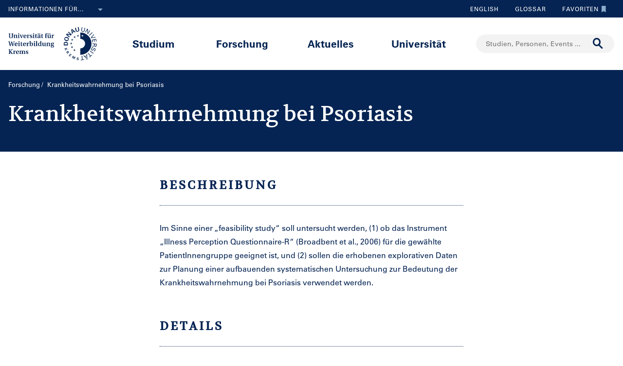

--- FILE ---
content_type: text/html;charset=UTF-8
request_url: https://www.donau-uni.ac.at/de/forschung/projekt/U7_PROJEKT_4294968383
body_size: 13668
content:







<!DOCTYPE html>

<html lang="de">
    <head>
    <!-- Google Tag Manager -->
<script data-cmp-vendor="s905" type="text/plain" class="cmplazyload">(function(w,d,s,l,i){w[l]=w[l]||[];w[l].push({'gtm.start':
new Date().getTime(),event:'gtm.js'});var f=d.getElementsByTagName(s)[0],
j=d.createElement(s),dl=l!='dataLayer'?'&l='+l:'';j.async=true;j.src=
'https://www.googletagmanager.com/gtm.js?id='+i+dl;f.parentNode.insertBefore(j,f);
})(window,document,'script','dataLayer','GTM-5QSKZKZ');</script>
<!-- End Google Tag Manager -->





<meta charset="utf-8">
    <title>Krankheitswahrnehmung bei Psoriasis - Universität für Weiterbildung Krems</title>
    <meta name="searchTitle" content="Krankheitswahrnehmung bei Psoriasis">
            <meta name="keywords" content="Psoriasis,Krankheitswahrnehmung,Psychosomatik">
            <meta name="description" content="Im Sinne einer „feasibility study“ soll untersucht werden, 
(1) ob das Instrument „Illness Perception Questionnaire-R“ (Broadbent et al., 2006) für d">
            <link rel="canonical" href="/de/forschung/projekt/U7_PROJEKT_4294968383" />


        <meta property="og:title" content="Krankheitswahrnehmung bei Psoriasis">
        <meta property="og:type" content="article">
    <meta property="og:url" content="https://www.donau-uni.ac.at/de/forschung/projekt/U7_PROJEKT_4294968383">
        <meta property="og:image" content="https://www.donau-uni.ac.at/.imaging/mte/duk-theme/ogFacebook/dam/Administration/OG-Images/Universitaet-fuer-Weiterbildung-og-image.jpg/jcr:content/Universitaet-fuer-Weiterbildung-og-image.jpg">
        <meta property="og:image:type" content="image/jpeg">
        <meta property="og:image:width" content="1200">
        <meta property="og:image:height" content="630">
            <meta property="og:image:alt" content="Donau-Universität Krems. Die Universität für Weiterbildung.">
        <meta property="og:image" content="https://www.donau-uni.ac.at/.imaging/mte/duk-theme/ogWhatsApp/dam/Administration/OG-Images/Universitaet-fuer-Weiterbildung-Krems-og-image-small.jpg/jcr:content/Universitaet-fuer-Weiterbildung-Krems-og-image-small.jpg">
        <meta property="og:image:type" content="image/jpeg">
        <meta property="og:image:width" content="400">
        <meta property="og:image:height" content="400">
            <meta property="og:image:alt" content="Donau-Universität Krems. Die Universität für Weiterbildung.">
    <meta property="og:locale" content="de_DE">
        <meta property="og:locale:alternate" content="en_GB">
        <meta name="twitter:card" content="summary_large_image">
            <meta name="twitter:title" content="Krankheitswahrnehmung bei Psoriasis">
                <meta name="twitter:image" content="https://www.donau-uni.ac.at/.imaging/mte/duk-theme/ogTwitter/dam/Administration/OG-Images/Universitaet-fuer-Weiterbildung-og-image.jpg/jcr:content/Universitaet-fuer-Weiterbildung-og-image.jpg">
                    <meta name="twitter:image:alt" content="Donau-Universität Krems. Die Universität für Weiterbildung.">
<meta content="width=device-width, initial-scale=1.0, minimum-scale=1.0, maximum-scale=2.0" name="viewport">
<link rel="stylesheet" href="/.resources/duk-templates/resources/base.css?v=3ad5bd00-ed37-45e3-988f-bca764f64dc2" />
<link rel="icon" type="image/png" href="/.resources/duk-templates/resources/images/favicon.ico" />

<meta name="duk-indexer-type" content="crawler">
<meta name="duk-page-type" content="project_page">
<meta name="duk-page-tree" content="/de">
<meta name="duk-suggest-cfq" content="crawler_de">
<meta name="validFrom" content="1970-01-01T00:00:00Z">
<meta name="validTo" content="2100-01-01T00:00:00Z">
<style>html{visibility: hidden; opacity: 0;}</style>
<link rel="preload" href="/.resources/duk-templates/resources/fonts/volkhov/volkhov-v17-latin-regular.woff2" as="font" type="font/woff2" crossorigin="anonymous">
<link rel="preload" href="/.resources/duk-templates/resources/fonts/iconfont/iconfont.ttf?fket2c" as="font" type="font/ttf" crossorigin="anonymous">
<link rel="preload" href="/.resources/duk-templates/resources/fonts/univers/UniversLTW04-55Roman.woff2" as="font" type="font/woff2" crossorigin="anonymous">
<link rel="preload" href="/.resources/duk-templates/resources/fonts/univers/UniversLTW04-57Condensed.woff2" as="font" type="font/woff2" crossorigin="anonymous">
<link rel="preload" href="/.resources/duk-templates/resources/fonts/univers/UniversLTW04-65Bold.woff2" as="font" type="font/woff2" crossorigin="anonymous">
    </head>
    <body>
    <style>
        :root {
            --factboxColor: #052453;
        }
        .color-scheme {
            background-color: #BED0E5 !important;
        }
    </style>
    <!-- Google Tag Manager (noscript) -->
<noscript><iframe title="Google Tag Manager (noscript)" src="https://www.googletagmanager.com/ns.html?id=GTM-5QSKZKZ" height="0" width="0" style="display:none;visibility:hidden" aria-hidden="true"></iframe></noscript>
<!-- End Google Tag Manager (noscript) -->
    <script>window.cmp_setlang = "DE";</script>
    <script>if(!("gdprAppliesGlobally" in window)){window.gdprAppliesGlobally=true}if(!("cmp_id" in window)||window.cmp_id<1){window.cmp_id=0}if(!("cmp_cdid" in window)){window.cmp_cdid="1e47c798caa5"}if(!("cmp_params" in window)){window.cmp_params=""}if(!("cmp_host" in window)){window.cmp_host="b.delivery.consentmanager.net"}if(!("cmp_cdn" in window)){window.cmp_cdn="cdn.consentmanager.net"}if(!("cmp_proto" in window)){window.cmp_proto="https:"}if(!("cmp_codesrc" in window)){window.cmp_codesrc="1"}window.cmp_getsupportedLangs=function(){var b=["DE","EN","FR","IT","NO","DA","FI","ES","PT","RO","BG","ET","EL","GA","HR","LV","LT","MT","NL","PL","SV","SK","SL","CS","HU","RU","SR","ZH","TR","UK","AR","BS"];if("cmp_customlanguages" in window){for(var a=0;a<window.cmp_customlanguages.length;a++){b.push(window.cmp_customlanguages[a].l.toUpperCase())}}return b};window.cmp_getRTLLangs=function(){var a=["AR"];if("cmp_customlanguages" in window){for(var b=0;b<window.cmp_customlanguages.length;b++){if("r" in window.cmp_customlanguages[b]&&window.cmp_customlanguages[b].r){a.push(window.cmp_customlanguages[b].l)}}}return a};window.cmp_getlang=function(j){if(typeof(j)!="boolean"){j=true}if(j&&typeof(cmp_getlang.usedlang)=="string"&&cmp_getlang.usedlang!==""){return cmp_getlang.usedlang}var g=window.cmp_getsupportedLangs();var c=[];var f=location.hash;var e=location.search;var a="languages" in navigator?navigator.languages:[];if(f.indexOf("cmplang=")!=-1){c.push(f.substr(f.indexOf("cmplang=")+8,2).toUpperCase())}else{if(e.indexOf("cmplang=")!=-1){c.push(e.substr(e.indexOf("cmplang=")+8,2).toUpperCase())}else{if("cmp_setlang" in window&&window.cmp_setlang!=""){c.push(window.cmp_setlang.toUpperCase())}else{if(a.length>0){for(var d=0;d<a.length;d++){c.push(a[d])}}}}}if("language" in navigator){c.push(navigator.language)}if("userLanguage" in navigator){c.push(navigator.userLanguage)}var h="";for(var d=0;d<c.length;d++){var b=c[d].toUpperCase();if(g.indexOf(b)!=-1){h=b;break}if(b.indexOf("-")!=-1){b=b.substr(0,2)}if(g.indexOf(b)!=-1){h=b;break}}if(h==""&&typeof(cmp_getlang.defaultlang)=="string"&&cmp_getlang.defaultlang!==""){return cmp_getlang.defaultlang}else{if(h==""){h="EN"}}h=h.toUpperCase();return h};(function(){var u=document;var v=u.getElementsByTagName;var h=window;var o="";var b="_en";if("cmp_getlang" in h){o=h.cmp_getlang().toLowerCase();if("cmp_customlanguages" in h){for(var q=0;q<h.cmp_customlanguages.length;q++){if(h.cmp_customlanguages[q].l.toUpperCase()==o.toUpperCase()){o="en";break}}}b="_"+o}function x(i,e){var w="";i+="=";var s=i.length;var d=location;if(d.hash.indexOf(i)!=-1){w=d.hash.substr(d.hash.indexOf(i)+s,9999)}else{if(d.search.indexOf(i)!=-1){w=d.search.substr(d.search.indexOf(i)+s,9999)}else{return e}}if(w.indexOf("&")!=-1){w=w.substr(0,w.indexOf("&"))}return w}var k=("cmp_proto" in h)?h.cmp_proto:"https:";if(k!="http:"&&k!="https:"){k="https:"}var g=("cmp_ref" in h)?h.cmp_ref:location.href;var j=u.createElement("script");j.setAttribute("data-cmp-ab","1");var c=x("cmpdesign","cmp_design" in h?h.cmp_design:"");var f=x("cmpregulationkey","cmp_regulationkey" in h?h.cmp_regulationkey:"");var r=x("cmpgppkey","cmp_gppkey" in h?h.cmp_gppkey:"");var n=x("cmpatt","cmp_att" in h?h.cmp_att:"");j.src=k+"//"+h.cmp_host+"/delivery/cmp.php?"+("cmp_id" in h&&h.cmp_id>0?"id="+h.cmp_id:"")+("cmp_cdid" in h?"&cdid="+h.cmp_cdid:"")+"&h="+encodeURIComponent(g)+(c!=""?"&cmpdesign="+encodeURIComponent(c):"")+(f!=""?"&cmpregulationkey="+encodeURIComponent(f):"")+(r!=""?"&cmpgppkey="+encodeURIComponent(r):"")+(n!=""?"&cmpatt="+encodeURIComponent(n):"")+("cmp_params" in h?"&"+h.cmp_params:"")+(u.cookie.length>0?"&__cmpfcc=1":"")+"&l="+o.toLowerCase()+"&o="+(new Date()).getTime();j.type="text/javascript";j.async=true;if(u.currentScript&&u.currentScript.parentElement){u.currentScript.parentElement.appendChild(j)}else{if(u.body){u.body.appendChild(j)}else{var t=v("body");if(t.length==0){t=v("div")}if(t.length==0){t=v("span")}if(t.length==0){t=v("ins")}if(t.length==0){t=v("script")}if(t.length==0){t=v("head")}if(t.length>0){t[0].appendChild(j)}}}var m="js";var p=x("cmpdebugunminimized","cmpdebugunminimized" in h?h.cmpdebugunminimized:0)>0?"":".min";var a=x("cmpdebugcoverage","cmp_debugcoverage" in h?h.cmp_debugcoverage:"");if(a=="1"){m="instrumented";p=""}var j=u.createElement("script");j.src=k+"//"+h.cmp_cdn+"/delivery/"+m+"/cmp"+b+p+".js";j.type="text/javascript";j.setAttribute("data-cmp-ab","1");j.async=true;if(u.currentScript&&u.currentScript.parentElement){u.currentScript.parentElement.appendChild(j)}else{if(u.body){u.body.appendChild(j)}else{var t=v("body");if(t.length==0){t=v("div")}if(t.length==0){t=v("span")}if(t.length==0){t=v("ins")}if(t.length==0){t=v("script")}if(t.length==0){t=v("head")}if(t.length>0){t[0].appendChild(j)}}}})();window.cmp_addFrame=function(b){if(!window.frames[b]){if(document.body){var a=document.createElement("iframe");a.style.cssText="display:none";if("cmp_cdn" in window&&"cmp_ultrablocking" in window&&window.cmp_ultrablocking>0){a.src="//"+window.cmp_cdn+"/delivery/empty.html"}a.name=b;a.setAttribute("title","Intentionally hidden, please ignore");a.setAttribute("role","none");a.setAttribute("tabindex","-1");document.body.appendChild(a)}else{window.setTimeout(window.cmp_addFrame,10,b)}}};window.cmp_rc=function(h){var b=document.cookie;var f="";var d=0;while(b!=""&&d<100){d++;while(b.substr(0,1)==" "){b=b.substr(1,b.length)}var g=b.substring(0,b.indexOf("="));if(b.indexOf(";")!=-1){var c=b.substring(b.indexOf("=")+1,b.indexOf(";"))}else{var c=b.substr(b.indexOf("=")+1,b.length)}if(h==g){f=c}var e=b.indexOf(";")+1;if(e==0){e=b.length}b=b.substring(e,b.length)}return(f)};window.cmp_stub=function(){var a=arguments;__cmp.a=__cmp.a||[];if(!a.length){return __cmp.a}else{if(a[0]==="ping"){if(a[1]===2){a[2]({gdprApplies:gdprAppliesGlobally,cmpLoaded:false,cmpStatus:"stub",displayStatus:"hidden",apiVersion:"2.0",cmpId:31},true)}else{a[2](false,true)}}else{if(a[0]==="getUSPData"){a[2]({version:1,uspString:window.cmp_rc("")},true)}else{if(a[0]==="getTCData"){__cmp.a.push([].slice.apply(a))}else{if(a[0]==="addEventListener"||a[0]==="removeEventListener"){__cmp.a.push([].slice.apply(a))}else{if(a.length==4&&a[3]===false){a[2]({},false)}else{__cmp.a.push([].slice.apply(a))}}}}}}};window.cmp_gpp_ping=function(){return{gppVersion:"1.0",cmpStatus:"stub",cmpDisplayStatus:"hidden",supportedAPIs:["tcfca","usnat","usca","usva","usco","usut","usct"],cmpId:31}};window.cmp_gppstub=function(){var a=arguments;__gpp.q=__gpp.q||[];if(!a.length){return __gpp.q}var g=a[0];var f=a.length>1?a[1]:null;var e=a.length>2?a[2]:null;if(g==="ping"){return window.cmp_gpp_ping()}else{if(g==="addEventListener"){__gpp.e=__gpp.e||[];if(!("lastId" in __gpp)){__gpp.lastId=0}__gpp.lastId++;var c=__gpp.lastId;__gpp.e.push({id:c,callback:f});return{eventName:"listenerRegistered",listenerId:c,data:true,pingData:window.cmp_gpp_ping()}}else{if(g==="removeEventListener"){var h=false;__gpp.e=__gpp.e||[];for(var d=0;d<__gpp.e.length;d++){if(__gpp.e[d].id==e){__gpp.e[d].splice(d,1);h=true;break}}return{eventName:"listenerRemoved",listenerId:e,data:h,pingData:window.cmp_gpp_ping()}}else{if(g==="getGPPData"){return{sectionId:3,gppVersion:1,sectionList:[],applicableSections:[0],gppString:"",pingData:window.cmp_gpp_ping()}}else{if(g==="hasSection"||g==="getSection"||g==="getField"){return null}else{__gpp.q.push([].slice.apply(a))}}}}}};window.cmp_msghandler=function(d){var a=typeof d.data==="string";try{var c=a?JSON.parse(d.data):d.data}catch(f){var c=null}if(typeof(c)==="object"&&c!==null&&"__cmpCall" in c){var b=c.__cmpCall;window.__cmp(b.command,b.parameter,function(h,g){var e={__cmpReturn:{returnValue:h,success:g,callId:b.callId}};d.source.postMessage(a?JSON.stringify(e):e,"*")})}if(typeof(c)==="object"&&c!==null&&"__uspapiCall" in c){var b=c.__uspapiCall;window.__uspapi(b.command,b.version,function(h,g){var e={__uspapiReturn:{returnValue:h,success:g,callId:b.callId}};d.source.postMessage(a?JSON.stringify(e):e,"*")})}if(typeof(c)==="object"&&c!==null&&"__tcfapiCall" in c){var b=c.__tcfapiCall;window.__tcfapi(b.command,b.version,function(h,g){var e={__tcfapiReturn:{returnValue:h,success:g,callId:b.callId}};d.source.postMessage(a?JSON.stringify(e):e,"*")},b.parameter)}if(typeof(c)==="object"&&c!==null&&"__gppCall" in c){var b=c.__gppCall;window.__gpp(b.command,function(h,g){var e={__gppReturn:{returnValue:h,success:g,callId:b.callId}};d.source.postMessage(a?JSON.stringify(e):e,"*")},"parameter" in b?b.parameter:null,"version" in b?b.version:1)}};window.cmp_setStub=function(a){if(!(a in window)||(typeof(window[a])!=="function"&&typeof(window[a])!=="object"&&(typeof(window[a])==="undefined"||window[a]!==null))){window[a]=window.cmp_stub;window[a].msgHandler=window.cmp_msghandler;window.addEventListener("message",window.cmp_msghandler,false)}};window.cmp_setGppStub=function(a){if(!(a in window)||(typeof(window[a])!=="function"&&typeof(window[a])!=="object"&&(typeof(window[a])==="undefined"||window[a]!==null))){window[a]=window.cmp_gppstub;window[a].msgHandler=window.cmp_msghandler;window.addEventListener("message",window.cmp_msghandler,false)}};window.cmp_addFrame("__cmpLocator");if(!("cmp_disableusp" in window)||!window.cmp_disableusp){window.cmp_addFrame("__uspapiLocator")}if(!("cmp_disabletcf" in window)||!window.cmp_disabletcf){window.cmp_addFrame("__tcfapiLocator")}if(!("cmp_disablegpp" in window)||!window.cmp_disablegpp){window.cmp_addFrame("__gppLocator")}window.cmp_setStub("__cmp");if(!("cmp_disabletcf" in window)||!window.cmp_disabletcf){window.cmp_setStub("__tcfapi")}if(!("cmp_disableusp" in window)||!window.cmp_disableusp){window.cmp_setStub("__uspapi")}if(!("cmp_disablegpp" in window)||!window.cmp_disablegpp){window.cmp_setGppStub("__gpp")};</script>


        <div class="navigation" role="region" aria-label="Navigationsbereich">
<nav class="accessibility-nav" role="navigation" aria-label="Barrierefreiheit Navigation">
    <ul>
            <li>
                <a href="#mainContent">Zum Hauptinhalt springen</a>
            </li>
            <li>
                <a href="#search">Zur Suchmaske springen</a>
            </li>
            <li>
                <a href="#main-nav">Zur Hauptnavigation springen</a>
            </li>
            <li>
                <a href="#top-nav">Zur Toolnavigation springen</a>
            </li>
    </ul>
</nav>
<nav id="top-nav" class="top-nav" role="navigation" aria-label="Toolnavigation">
    <div class="container">
            <div class="left-top-nav col-lg-6">

    <div class="info-dropdown dropdown">
        <button class="btn btn-primary dropdown-toggle" type="button" data-toggle="dropdown">Informationen für...<em class="icon-ic_Arrow_Down"></em></button>
        <ul class="dropdown-menu">
                <li>


















        <a href="/de/zielgruppen/studieninteressierte.html"
            >
                <em class="icon-ic-arrow-dropdown-right"></em>
            
            <span>Studieninteressierte</span>
            
            <div class="clearfix"></div>
        </a>

</li>
                <li>


















        <a href="/de/zielgruppen/studierende.html"
            >
                <em class="icon-ic-arrow-dropdown-right"></em>
            
            <span>Studierende</span>
            
            <div class="clearfix"></div>
        </a>

</li>
                <li>


















        <a href="/de/zielgruppen/wissenschafterinnen.html"
            >
                <em class="icon-ic-arrow-dropdown-right"></em>
            
            <span>Wissenschafter_innen</span>
            
            <div class="clearfix"></div>
        </a>

</li>
                <li>


















        <a href="/de/aktuelles/presse-medien.html"
            >
                <em class="icon-ic-arrow-dropdown-right"></em>
            
            <span>Presse &amp; Medien</span>
            
            <div class="clearfix"></div>
        </a>

</li>
                <li>


















        <a href="/de/zielgruppen/absolventinnen.html"
            >
                <em class="icon-ic-arrow-dropdown-right"></em>
            
            <span>Absolvent_innen</span>
            
            <div class="clearfix"></div>
        </a>

</li>
                <li>


















        <a href="/de/zielgruppen/besucherinnen.html"
            >
                <em class="icon-ic-arrow-dropdown-right"></em>
            
            <span>Besucher_innen</span>
            
            <div class="clearfix"></div>
        </a>

</li>
                <li>


















        <a href="/de/zielgruppen/mitarbeiterinnen.html"
            >
                <em class="icon-ic-arrow-dropdown-right"></em>
            
            <span>Mitarbeiter_innen</span>
            
            <div class="clearfix"></div>
        </a>

</li>
                <li>


















        <a href="/de/universitaet/organisation/karriereportal.html"
            >
                <em class="icon-ic-arrow-dropdown-right"></em>
            
            <span>Bewerber_innen</span>
            
            <div class="clearfix"></div>
        </a>

</li>
        </ul>
    </div>
            </div>
            <div class="right-top-nav col-lg-6">


                
                <a href="/en/research/project/U7_PROJEKT_4294968383" class="lang-switch">
                English
                </a>
                


        <a href="/de/glossar.html" class="alphabetical"><span class="visually-hidden">Zum Glossar</span>Glossar</a>


        <a href="/de/services/favorites.html" class="favorite-link overlay-opener" data-src="/de/services/emptyfavoritesoverlaypage.html"><span class="visually-hidden">Zu den Favoriten</span>Favoriten<em class="icon-ic_Bookmark_Idle"></em></a>

            </div>
    </div>
</nav>



<nav id="main-nav" class="main-nav" role="navigation" aria-label="Seiteninhalt">
    <div class="container">
        <div class="left-main-nav col-lg-2 col-sm-5">
            <a title="Universität für Weiterbildung Krems" href="/de.html">
                    <img src="/dam/jcr:54ce3053-4fde-4d50-9e70-1c1a357be660/uwk-logo-dt-blue.svg" alt="Logo - Universität für Weiterbildung Krems" />
            </a>
            <span class="helper"></span>
        </div>
        <div class="mid-main-nav col-lg-7">
            <a href="#" class="go-back">Zurück</a>
            <ul role="menu">
                            <li class="uuid-cae4bcb0-0411-4abc-a873-3e7cd313353c"><a href="/de/studium.html">Studium</a>
                                <ul class="duk-mdd">
                                    <li>
                                        <div class="megadropdown">
                                            <div class="container">
                                                        




<div class="col-lg-3 conn">







        <a class="teaser-outer teaser-outer-hl" href="/de/studium.html" target="_self">









    <div class="teaser  highlight  bg-transparent" >





            <div class="teaser-flex">
        <div class="img-wrapper center">
            <img src="/.imaging/mte/duk-theme/teaser/dam/DUK-Bildwelt/Campus/Teaserbilder/universitaet-fuer-weiterbildung-krems-campus-architektur-5.jpg/jcr:content/universitaet-fuer-weiterbildung-krems-campus-architektur-5.jpg" alt="" title="&copy; Walter Skokanitsch" />
        </div>
                    <div class="content-wrapper">
                            <h3>Weiterbilden an der Universität Krems</h3>
                    </div>

            </div>



    </div>
    </a>






        <a class="teaser-outer teaser-outer-hl" href="/de/studium/studium-suchen.html" target="_self">









    <div class="teaser  highlight  bg-transparent" >





            <div class="teaser-flex">
        <div class="img-wrapper center">
            <img src="/.imaging/mte/duk-theme/teaser/dam/Donau-Uni/Studium/MDD/Stackable-Programs-Weiterbildungsprogramme-UWK-Walter-Skokanitsch.jpg/jcr:content/Stackable-Programs-Weiterbildungsprogramme-UWK-Walter-Skokanitsch.jpg" alt="Imagebild" title="&copy; Walter Skokanitsch" />
        </div>
                    <div class="content-wrapper">
                            <h3>Zur Studiensuche</h3>
                    </div>

            </div>



    </div>
    </a>

</div>

    
    




<div class="col-lg-3 bg-transparent">
        <div class="hline">
            <p>
                    Ihr Studium finden
                    <em class="icon-ic-arrow-right"></em>
            </p>
        </div>


















            <!-- headline -->
            <p  class="">
            
            Nach Themen
            
            
            
            </p>

        <ul class="linkList">

    <li>


















        <a href="/de/studium/studium-suchen.html?scrollheight=0&amp;sorting=ascend&amp;queryStr=&amp;activeSubjects=912c4ab0-37fb-4e26-9ede-45405493f5bb%3B&amp;subjects-header=false&amp;subjects=912c4ab0-37fb-4e26-9ede-45405493f5bb&amp;subsubject-header=true&amp;research-header=false&amp;subresearch-header-1=false&amp;subresearch-header-2=false&amp;format-header=false&amp;lang-header=false&amp;subsubject-header=true&amp;subresearch-header-1=false&amp;subresearch-header-2=false"
            >
            
            <span>Bauen &amp; Umwelt</span>
            
            <div class="clearfix"></div>
        </a>

</li>
    <li>


















        <a href="/de/studium/studium-suchen.html?scrollheight=0&amp;sorting=ascend&amp;queryStr=&amp;activeSubjects=b3c2664f-4d5e-4495-ba48-a3ccf3802f78%3B&amp;subjects-header=false&amp;subjects=b3c2664f-4d5e-4495-ba48-a3ccf3802f78&amp;subsubject-header=true&amp;research-header=false&amp;subresearch-header-1=false&amp;subresearch-header-2=false&amp;format-header=false&amp;lang-header=false&amp;subsubject-header=true&amp;subresearch-header-1=false&amp;subresearch-header-2=false"
            >
            
            <span>Bildung</span>
            
            <div class="clearfix"></div>
        </a>

</li>
    <li>


















        <a href="/de/studium/studium-suchen.html?scrollheight=0&amp;sorting=ascend&amp;queryStr=&amp;activeSubjects=cee7326b-46da-4454-87bf-fdee349ded70%3B&amp;subjects-header=false&amp;subjects=cee7326b-46da-4454-87bf-fdee349ded70&amp;subsubject-header=true&amp;research-header=false&amp;subresearch-header-1=false&amp;subresearch-header-2=false&amp;format-header=false&amp;lang-header=false&amp;subsubject-header=true&amp;subresearch-header-1=false&amp;subresearch-header-2=false"
            >
            
            <span>Digitalisierung &amp; Sensorik</span>
            
            <div class="clearfix"></div>
        </a>

</li>
    <li>


















        <a href="/de/studium/studium-suchen.html?scrollheight=0&amp;sorting=ascend&amp;queryStr=&amp;activeSubjects=4857ea2d-0f3d-4950-99c6-e12ea2f2e43f%3B&amp;subjects-header=false&amp;subjects=4857ea2d-0f3d-4950-99c6-e12ea2f2e43f&amp;subsubject-header=true&amp;research-header=false&amp;subresearch-header-1=false&amp;subresearch-header-2=false&amp;format-header=false&amp;lang-header=false&amp;subsubject-header=true&amp;subresearch-header-1=false&amp;subresearch-header-2=false"
            >
            
            <span>Gesundheit &amp; Medizin</span>
            
            <div class="clearfix"></div>
        </a>

</li>
    <li>


















        <a href="/de/studium/studium-suchen.html?scrollheight=0&amp;sorting=ascend&amp;queryStr=&amp;activeSubjects=f09f6b13-5aa1-41ae-a8b2-91bf37aa1cdf%3B&amp;subjects-header=false&amp;subjects=f09f6b13-5aa1-41ae-a8b2-91bf37aa1cdf&amp;subsubject-header=true&amp;research-header=false&amp;subresearch-header-1=false&amp;subresearch-header-2=false&amp;format-header=false&amp;lang-header=false&amp;subsubject-header=true&amp;subresearch-header-1=false&amp;subresearch-header-2=false"
            >
            
            <span>Kunst &amp; Kultur</span>
            
            <div class="clearfix"></div>
        </a>

</li>
    <li>


















        <a href="/de/studium/studium-suchen.html?scrollheight=0&amp;sorting=ascend&amp;queryStr=&amp;activeSubjects=24bbbfa6-c499-436a-b024-a06998efd076%3B&amp;subjects-header=false&amp;subjects=24bbbfa6-c499-436a-b024-a06998efd076&amp;subsubject-header=true&amp;research-header=false&amp;subresearch-header-1=false&amp;subresearch-header-2=false&amp;format-header=false&amp;lang-header=false&amp;subsubject-header=true&amp;subresearch-header-1=false&amp;subresearch-header-2=false"
            >
            
            <span>Medien &amp; Kommunikation</span>
            
            <div class="clearfix"></div>
        </a>

</li>
    <li>


















        <a href="/de/studium/studium-suchen.html?scrollheight=0&amp;sorting=ascend&amp;queryStr=&amp;activeSubjects=1559274b-4a7b-4319-b80b-42c1a927eec9%3B&amp;subjects-header=false&amp;subjects=1559274b-4a7b-4319-b80b-42c1a927eec9&amp;subsubject-header=true&amp;research-header=false&amp;subresearch-header-1=false&amp;subresearch-header-2=false&amp;format-header=false&amp;lang-header=false&amp;subsubject-header=true&amp;subresearch-header-1=false&amp;subresearch-header-2=false"
            >
            
            <span>Migration &amp; Internationales</span>
            
            <div class="clearfix"></div>
        </a>

</li>
    <li>


















        <a href="/de/studium/studium-suchen.html?scrollheight=0&amp;sorting=ascend&amp;queryStr=&amp;activeSubjects=ba234ff8-f0d2-48ea-86ca-002e3df301fa%3B&amp;subjects-header=false&amp;subjects=ba234ff8-f0d2-48ea-86ca-002e3df301fa&amp;subsubject-header=true&amp;research-header=false&amp;subresearch-header-1=false&amp;subresearch-header-2=false&amp;format-header=false&amp;lang-header=false&amp;subsubject-header=true&amp;subresearch-header-1=false&amp;subresearch-header-2=false"
            >
            
            <span>Psychotherapie &amp; Soziales</span>
            
            <div class="clearfix"></div>
        </a>

</li>
    <li>


















        <a href="/de/studium/studium-suchen.html?scrollheight=0&amp;sorting=ascend&amp;queryStr=&amp;activeSubjects=61143b1e-b2e7-4fc1-b0dd-0c7484bc8fc0%3B&amp;subjects-header=false&amp;subjects=61143b1e-b2e7-4fc1-b0dd-0c7484bc8fc0&amp;subsubject-header=true&amp;research-header=false&amp;subresearch-header-1=false&amp;subresearch-header-2=false&amp;format-header=false&amp;lang-header=false&amp;subsubject-header=true&amp;subresearch-header-1=false&amp;subresearch-header-2=false"
            >
            
            <span>Recht &amp; Verwaltung</span>
            
            <div class="clearfix"></div>
        </a>

</li>
    <li>


















        <a href="/de/studium/studium-suchen.html?scrollheight=0&amp;sorting=ascend&amp;queryStr=&amp;activeSubjects=be9167ee-916d-4591-a68c-2f58a96cea8d%3B&amp;subjects-header=false&amp;subjects=be9167ee-916d-4591-a68c-2f58a96cea8d&amp;subsubject-header=true&amp;research-header=false&amp;subresearch-header-1=false&amp;subresearch-header-2=false&amp;format-header=false&amp;lang-header=false&amp;subsubject-header=true&amp;subresearch-header-1=false&amp;subresearch-header-2=false"
            >
            
            <span>Wirtschaft &amp; Unternehmensführung</span>
            
            <div class="clearfix"></div>
        </a>

</li>


        </ul>

</div>

    
    




<div class="col-lg-3 bg-transparent">
        <div class="hline">
            <p class="mdd-no-headline">
                    
            </p>
        </div>


















            <!-- headline -->
            <p  class="">
            
            Nach Studienvariante
            
            
            
            </p>

        <ul class="linkList">

    <li>


















        <a href="/de/studium/studium-suchen.html?scrollheight=351.20001220703125&amp;queryStr=&amp;subjects-header=false&amp;subsubject-header=false&amp;research-header=false&amp;degrees=PhD&amp;subresearch-header-1=false&amp;subresearch-header-2=false&amp;format-header=false&amp;lang-header=false&amp;subsubject-header=false&amp;subresearch-header-1=false&amp;subresearch-header-2=false"
            >
            
            <span>PhD</span>
            
            <div class="clearfix"></div>
        </a>

</li>
    <li>


















        <a href="/de/studium/studium-suchen.html?scrollheight=0&amp;queryStr=&amp;subjects-header=false&amp;subsubject-header=false&amp;research-header=false&amp;degrees=Master&amp;subresearch-header-1=true&amp;subresearch-header-2=false&amp;format-header=false&amp;lang-header=false&amp;subsubject-header=false&amp;subresearch-header-1=true&amp;subresearch-header-2=false"
            >
            
            <span>Master, MBA, LL.M.</span>
            
            <div class="clearfix"></div>
        </a>

</li>
    <li>


















        <a href="/de/studium/studium-suchen.html?scrollheight=0&amp;queryStr=&amp;subjects-header=false&amp;subsubject-header=false&amp;research-header=false&amp;degrees=Bachelor&amp;subresearch-header-1=false&amp;subresearch-header-2=true&amp;format-header=false&amp;lang-header=false&amp;subsubject-header=false&amp;subresearch-header-1=false&amp;subresearch-header-2=true"
            >
            
            <span>Bachelor</span>
            
            <div class="clearfix"></div>
        </a>

</li>
    <li>


















        <a href="/de/studium/studium-suchen.html?scrollheight=160&amp;queryStr=&amp;subjects-header=false&amp;subsubject-header=true&amp;research-header=false&amp;degrees=Academic+Expert+Program&amp;subresearch-header-1=true&amp;subresearch-header-2=true&amp;format-header=false&amp;lang-header=false&amp;subsubject-header=true&amp;subresearch-header-1=true&amp;subresearch-header-2=true"
            >
            
            <span>Academic Expert Program</span>
            
            <div class="clearfix"></div>
        </a>

</li>
    <li>


















        <a href="/de/studium/studium-suchen.html?scrollheight=0&amp;queryStr=&amp;subjects-header=false&amp;subsubject-header=false&amp;research-header=false&amp;degrees=Certificate+Program&amp;subresearch-header-1=false&amp;subresearch-header-2=false&amp;format-header=false&amp;lang-header=false&amp;subsubject-header=false&amp;subresearch-header-1=false&amp;subresearch-header-2=false"
            >
            
            <span>Certificate Program</span>
            
            <div class="clearfix"></div>
        </a>

</li>
    <li>


















        <a href="/de/studium/studium-suchen.html?scrollheight=145.60000610351562&amp;queryStr=&amp;subjects-header=false&amp;subsubject-header=true&amp;research-header=false&amp;degrees=Micro-Credential+Program&amp;subresearch-header-1=true&amp;subresearch-header-2=true&amp;format-header=false&amp;lang-header=false&amp;subsubject-header=true&amp;subresearch-header-1=true&amp;subresearch-header-2=true"
            >
            
            <span>Micro-Credential Program</span>
            
            <div class="clearfix"></div>
        </a>

</li>
    <li>


















        <a href="/de/studium/studium-suchen.html?scrollheight=163.1999969482422&amp;queryStr=&amp;subjects-header=false&amp;subsubject-header=true&amp;research-header=false&amp;degrees=Seminar&amp;subresearch-header-1=true&amp;subresearch-header-2=true&amp;format-header=false&amp;lang-header=false&amp;subsubject-header=true&amp;subresearch-header-1=true&amp;subresearch-header-2=true"
            >
            
            <span>Seminar</span>
            
            <div class="clearfix"></div>
        </a>

</li>


        </ul>

</div>

    
    




<div class="col-lg-3 empty-subheadline">
        <div class="hline">
            <p>
                    Rund ums Studieren
                    <em class="icon-ic-arrow-right"></em>
            </p>
        </div>














        <ul class="linkList">

    <li>


















        <a href="/de/studium/studienangebot.html"
            >
            
            <span>Studienangebot</span>
            
            <div class="clearfix"></div>
        </a>

</li>
    <li>


















        <a href="/de/studium/studienangebot/stackable-program.html"
            >
            
            <span>Stackable Programs</span>
            
            <div class="clearfix"></div>
        </a>

</li>
    <li>


















        <a href="/de/studium/berufsbegleitend-studieren.html"
            >
            
            <span>Berufsbegleitend studieren</span>
            
            <div class="clearfix"></div>
        </a>

</li>
    <li>


















        <a href="/de/universitaet/service/barrierefrei-studieren.html"
            >
            
            <span>Barrierefrei studieren</span>
            
            <div class="clearfix"></div>
        </a>

</li>
    <li>


















        <a href="/de/studium/studienorganisation.html"
            >
            
            <span>Studienorganisation</span>
            
            <div class="clearfix"></div>
        </a>

</li>
    <li>


















        <a href="/de/studium/studienorganisation/bewerbung.html"
            >
            
            <span>Bewerbung &amp; Zulassung</span>
            
            <div class="clearfix"></div>
        </a>

</li>
    <li>


















        <a href="/de/studium/studienorganisation/stipendien-finanzierung.html"
            >
            
            <span>Stipendien &amp; Finanzierung</span>
            
            <div class="clearfix"></div>
        </a>

</li>
    <li>


















        <a href="/de/universitaet/campus-krems/studieren-in-krems.html"
            >
            
            <span>Studieren in Krems</span>
            
            <div class="clearfix"></div>
        </a>

</li>
    <li>


















        <a href="/de/services/infomaterialbestellung.html"
            >
            
            <span>Infomaterial</span>
            
            <div class="clearfix"></div>
        </a>

</li>
    <li>


















        <a href="/de/studium/haeufige-fragen.html"
            >
            
            <span>Häufige Fragen</span>
            
            <div class="clearfix"></div>
        </a>

</li>


        </ul>

</div>

    
    
                                                                </div><div class="container">
                                                                <div class="col-lg-7 tag-row">





                                                                </div>
                                                <div class="col-lg-5">
                                                    <p class="caption">Universität für Weiterbildung Krems</p>
                                                </div>
                                            </div>
                                        </div>
                                    </li>
                                </ul>
                            </li>
                            <li class="uuid-6319bcbe-ac37-47b6-bb00-63b69e9fdca4"><a href="/de/forschung.html">Forschung</a>
                                <ul class="duk-mdd">
                                    <li>
                                        <div class="megadropdown">
                                            <div class="container">
                                                        




<div class="col-lg-3 conn">







        <a class="teaser-outer teaser-outer-hl" href="/de/aktuelles/news/2018/core-facility-geraete-eroeffnen-neues-methodenspektrum.html" target="_self">









    <div class="teaser  highlight has-tooltip  bg-transparent" >





            <div class="teaser-flex">
        <div class="img-wrapper center">
            <img src="/.imaging/mte/duk-theme/teaser/dam/Donau-Uni/Forschung/MDD/teaser-core-facility-geraete_-_skokanitsch-fotografie.jpg/jcr:content/teaser-core-facility-geraete_-_skokanitsch-fotografie.jpg" alt="Forschung" title="&copy; Walter Skokanitsch" />
        </div>
                    <div class="content-wrapper">
                            <h3>Core Facility</h3>
                            <p>Ger&auml;te er&ouml;ffnen neues Methodenspektrum</p>

                    </div>

            </div>



    </div>
    </a>

</div>

    
    




<div class="col-lg-3 empty-subheadline">
        <div class="hline">
            <p>
                    Schwerpunkte
                    <em class="icon-ic-arrow-right"></em>
            </p>
        </div>














        <ul class="linkList">

    <li>


















        <a href="/de/forschung/forschungsschwerpunkte/weiterbildungsforschung.html"
            >
            
            <span>Bildungstechnologien und Weiterbildungsforschung </span>
            
            <div class="clearfix"></div>
        </a>

</li>
    <li>


















        <a href="/de/forschung/forschungsschwerpunkte/evidenzbasierte-gesundheitsforschung.html"
            >
            
            <span>Evidenzbasierte Gesundheitsforschung</span>
            
            <div class="clearfix"></div>
        </a>

</li>
    <li>


















        <a href="/de/forschung/forschungsschwerpunkte/digitale-transformation-gesundheit-und-innovation.html"
            >
            
            <span>Innovation für kohäsive und nachhaltige Gesellschaften </span>
            
            <div class="clearfix"></div>
        </a>

</li>
    <li>


















        <a href="/de/forschung/forschungsschwerpunkte/kulturelles-erbe.html"
            >
            
            <span>Kulturelles Erbe</span>
            
            <div class="clearfix"></div>
        </a>

</li>
    <li>


















        <a href="/de/forschung/forschungsschwerpunkte/praeventive-und-regenerative-medizin.html"
            >
            
            <span>Präventive und Regenerative Medizin</span>
            
            <div class="clearfix"></div>
        </a>

</li>
    <li>


















        <a href="/de/forschung/forschungsschwerpunkte/transnationale-gesellschaften-und-migration-.html"
            >
            
            <span>Transnationale Gesellschaften und Migration </span>
            
            <div class="clearfix"></div>
        </a>

</li>


        </ul>

</div>

    
    




<div class="col-lg-3 empty-subheadline">
        <div class="hline">
            <p>
                    Projekte &amp; Aktuelles
                    <em class="icon-ic-arrow-right"></em>
            </p>
        </div>














        <ul class="linkList">

    <li>


















        <a href="/de/forschung.html"
            >
            
            <span>Aktuelles aus der Forschung</span>
            
            <div class="clearfix"></div>
        </a>

</li>
    <li>


















        <a href="/de/forschung/forschungshighlights.html"
            >
            
            <span>Forschungshighlights</span>
            
            <div class="clearfix"></div>
        </a>

</li>
    <li>


















        <a href="/de/forschung/fakultaetsuebergreifende-forschungsgruppen.html"
            >
            
            <span>Fakultätsübergreifende Forschungsgruppen</span>
            
            <div class="clearfix"></div>
        </a>

</li>
    <li>


















        <a href="/de/forschung/forschungsdatenbank.html"
            >
            
            <span>Forschungsdatenbank</span>
            
            <div class="clearfix"></div>
        </a>

</li>
    <li>


















        <a href="/de/universitaet/ueber-uns/berichte.html#Wissensbilanz"
            >
            
            <span>Wissensbilanz &amp; Forschungsbericht</span>
            
            <div class="clearfix"></div>
        </a>

</li>


        </ul>

</div>

    
    




<div class="col-lg-3 empty-subheadline">
        <div class="hline">
            <p>
                    PhD-Studien &amp; Services
                    <em class="icon-ic-arrow-right"></em>
            </p>
        </div>














        <ul class="linkList">

    <li>


















        <a href="/de/forschung/servicecenter-fuer-forschungsunterstuetzung-und-transfer.html"
            >
            
            <span>Servicecenter für Forschungsunterstützung und Transfer</span>
            
            <div class="clearfix"></div>
        </a>

</li>
    <li>


















        <a href="/de/forschung/servicecenter-fuer-forschungsunterstuetzung-und-transfer/technologietransfer.html"
            >
            
            <span>Technologietransfer</span>
            
            <div class="clearfix"></div>
        </a>

</li>
    <li>


















        <a href="/de/studium/studienangebot/phd-studien.html"
            >
            
            <span>PhD-Studien</span>
            
            <div class="clearfix"></div>
        </a>

</li>


        </ul>

</div>

    
    
                                                                </div><div class="container">
                                                                <div class="col-lg-7 tag-row">





                                                                </div>
                                                <div class="col-lg-5">
                                                    <p class="caption">Universität für Weiterbildung Krems</p>
                                                </div>
                                            </div>
                                        </div>
                                    </li>
                                </ul>
                            </li>
                            <li class="uuid-4cfef30c-308a-43f5-9f05-9004c7eebf16"><a href="/de/aktuelles.html">Aktuelles</a>
                                <ul class="duk-mdd">
                                    <li>
                                        <div class="megadropdown">
                                            <div class="container">
                                                        




<div class="col-lg-3 conn empty-subheadline">
        <div class="hline">
            <p>
                    News &amp; Veranstaltungen
                    <em class="icon-ic-arrow-right"></em>
            </p>
        </div>














        <ul class="linkList">

    <li>


















        <a href="/de/aktuelles/news.html"
            >
            
            <span>News</span>
            
            <div class="clearfix"></div>
        </a>

</li>
    <li>


















        <a href="/de/aktuelles/veranstaltungen.html"
            >
            
            <span>Veranstaltungen</span>
            
            <div class="clearfix"></div>
        </a>

</li>
    <li>


















        <a href="/de/aktuelles/newsletter.html"
            >
            
            <span>Newsletter</span>
            
            <div class="clearfix"></div>
        </a>

</li>


        </ul>

</div>

    
    




<div class="col-lg-3 empty-subheadline">
        <div class="hline">
            <p>
                    Presse &amp; Medien
                    <em class="icon-ic-arrow-right"></em>
            </p>
        </div>














        <ul class="linkList">

    <li>


















        <a href="/de/aktuelles/presse-medien.html"
            >
            
            <span>Medienarbeit</span>
            
            <div class="clearfix"></div>
        </a>

</li>
    <li>


















        <a href="/de/aktuelles/presse-medien/presseinformationen.html"
            >
            
            <span>Presseinformationen</span>
            
            <div class="clearfix"></div>
        </a>

</li>
    <li>


















        <a href="/de/aktuelles/presse-medien/medienberichte.html"
            >
            
            <span>Medienberichte</span>
            
            <div class="clearfix"></div>
        </a>

</li>
    <li>


















        <a href="/de/aktuelles/presse-medien/pressefotos-und-downloads.html"
            >
            
            <span>Pressefotos &amp; Downloads</span>
            
            <div class="clearfix"></div>
        </a>

</li>
    <li>


















        <a href="/de/aktuelles/presse-medien/pressekontakt.html"
            >
            
            <span>Kontakt</span>
            
            <div class="clearfix"></div>
        </a>

</li>


        </ul>

</div>

    
    




<div class="col-lg-3 empty-subheadline">
        <div class="hline">
            <p>
                    Upgrade
                    <em class="icon-ic-arrow-right"></em>
            </p>
        </div>














        <ul class="linkList">

    <li>


















        <a href="/de/aktuelles/upgrade-das-magazin-fuer-wissen-und-weiterdenken-der-universitaet-fuer-weiterbildung-krems.html"
            >
            
            <span>Über das Magazin</span>
            
            <div class="clearfix"></div>
        </a>

</li>
    <li>


















        <a href="/de/aktuelles/upgrade-das-magazin-fuer-wissen-und-weiterdenken-der-universitaet-fuer-weiterbildung-krems/alle-ausgaben/upgrade-3-4-25-wandel-und-akzente.html"
            >
            
            <span>Aktuelle Ausgabe</span>
            
            <div class="clearfix"></div>
        </a>

</li>
    <li>


















        <a href="/de/aktuelles/upgrade-das-magazin-fuer-wissen-und-weiterdenken-der-universitaet-fuer-weiterbildung-krems/alle-ausgaben.html"
            >
            
            <span>Übersicht aller Ausgaben</span>
            
            <div class="clearfix"></div>
        </a>

</li>
    <li>


















        <a href="/de/aktuelles/upgrade-das-magazin-fuer-wissen-und-weiterdenken-der-universitaet-fuer-weiterbildung-krems.html#upgradebestellung"
            >
            
            <span>Ausgaben bestellen</span>
            
            <div class="clearfix"></div>
        </a>

</li>


        </ul>

</div>

    
    




<div class="col-lg-3">







        <a class="teaser-outer teaser-outer-hl" href="/de/aktuelles/upgrade-das-magazin-fuer-wissen-und-weiterdenken-der-universitaet-fuer-weiterbildung-krems/alle-ausgaben/upgrade-3-4-25-wandel-und-akzente.html" target="_self">









    <div class="teaser  highlight  bg-transparent" >





            <div class="teaser-flex">
        <div class="img-wrapper center">
            <img src="/.imaging/mte/duk-theme/teaser/dam/Donau-Uni/Aktuelles/Upgrade/2025/3-4.25/Header_Upgrade.jpg/jcr:content/Header_Upgrade.jpg" alt="Sujetbild Cover upgrade 3/4.25"  />
        </div>
                    <div class="content-wrapper">
                            <h3>upgrade 3/4.25 – Wandel &amp; Akzente</h3>
                    </div>

            </div>



    </div>
    </a>

</div>

    
    
                                                                </div><div class="container">
                                                                <div class="col-lg-7 tag-row">
                                                                </div>
                                                <div class="col-lg-5">
                                                    <p class="caption">Universität für Weiterbildung Krems</p>
                                                </div>
                                            </div>
                                        </div>
                                    </li>
                                </ul>
                            </li>
                            <li class="uuid-c0dc30ab-4f76-46fd-8cf4-4928b95f3257"><a href="/de/universitaet.html">Universität</a>
                                <ul class="duk-mdd">
                                    <li>
                                        <div class="megadropdown">
                                            <div class="container">
                                                        




<div class="col-lg-3 conn empty-subheadline">
        <div class="hline">
            <p>
                    Auf einen Blick
                    <em class="icon-ic-arrow-right"></em>
            </p>
        </div>














        <ul class="linkList">

    <li>


















        <a href="/de/universitaet.html"
            >
            
            <span>Wir über uns</span>
            
            <div class="clearfix"></div>
        </a>

</li>
    <li>


















        <a href="/de/universitaet/ueber-uns/leitbild-strategie.html"
            >
            
            <span>Leitbild &amp; Strategie</span>
            
            <div class="clearfix"></div>
        </a>

</li>
    <li>


















        <a href="/de/universitaet/ueber-uns/zahlen-fakten.html"
            >
            
            <span>Zahlen &amp; Fakten</span>
            
            <div class="clearfix"></div>
        </a>

</li>
    <li>


















        <a href="/de/universitaet/ueber-uns/berichte.html"
            >
            
            <span>Berichte</span>
            
            <div class="clearfix"></div>
        </a>

</li>
    <li>


















        <a href="/de/universitaet/ueber-uns/geschichte.html"
            >
            
            <span>Geschichte</span>
            
            <div class="clearfix"></div>
        </a>

</li>
    <li>


















        <a href="/de/universitaet/ueber-uns/qualitaetsmanagement.html"
            >
            
            <span>Qualitätsmanagement</span>
            
            <div class="clearfix"></div>
        </a>

</li>


        </ul>

</div>

    
    




<div class="col-lg-3 empty-subheadline">
        <div class="hline">
            <p>
                    Leitung &amp; Struktur
                    <em class="icon-ic-arrow-right"></em>
            </p>
        </div>














        <ul class="linkList">

    <li>


















        <a href="/de/universitaet/organisation.html"
            >
            
            <span>Organisation</span>
            
            <div class="clearfix"></div>
        </a>

</li>
    <li>


















        <a href="/de/universitaet/organisation/rektorat.html"
            >
            
            <span>Rektorat</span>
            
            <div class="clearfix"></div>
        </a>

</li>
    <li>


















        <a href="/de/universitaet/organisation/gremien-organe.html"
            >
            
            <span>Gremien &amp; Organe</span>
            
            <div class="clearfix"></div>
        </a>

</li>
    <li>


















        <a href="/de/universitaet/organisation/universitaetsverwaltung.html"
            >
            
            <span>Universitätsverwaltung</span>
            
            <div class="clearfix"></div>
        </a>

</li>
    <li>


















        <a href="/de/universitaet/organisation/mitarbeiterinnen.html"
            >
            
            <span>Mitarbeiter_innen</span>
            
            <div class="clearfix"></div>
        </a>

</li>
    <li>


















        <a href="/de/universitaet/organisation/satzung.html"
            >
            
            <span>Satzung</span>
            
            <div class="clearfix"></div>
        </a>

</li>
    <li>


















        <a href="/de/universitaet/organisation/organisationsplan.html"
            >
            
            <span>Organisationsplan</span>
            
            <div class="clearfix"></div>
        </a>

</li>
    <li>


















        <a href="/de/universitaet/organisation/mitteilungsblaetter.html"
            >
            
            <span>Mitteilungsblätter</span>
            
            <div class="clearfix"></div>
        </a>

</li>
    <li>


















        <a href="/de/universitaet/organisation/karriereportal.html"
            >
            
            <span>Karriere</span>
            
            <div class="clearfix"></div>
        </a>

</li>


        </ul>

</div>

    
    




<div class="col-lg-3 empty-subheadline">
        <div class="hline">
            <p>
                    FAKULTÄTEN
                    <em class="icon-ic-arrow-right"></em>
            </p>
        </div>














        <ul class="linkList">

    <li>


















        <a href="/de/universitaet/fakultaeten.html"
            >
            
            <span>Überblick</span>
            
            <div class="clearfix"></div>
        </a>

</li>
    <li>


















        <a href="/de/universitaet/fakultaeten/gesundheit-medizin.html"
            >
            
            <span>Gesundheit &amp; Medizin</span>
            
            <div class="clearfix"></div>
        </a>

</li>
    <li>


















        <a href="/de/universitaet/fakultaeten/wirtschaft-globalisierung.html"
            >
            
            <span>Wirtschaft &amp; Globalisierung</span>
            
            <div class="clearfix"></div>
        </a>

</li>
    <li>


















        <a href="/de/universitaet/fakultaeten/bildung-kunst-architektur.html"
            >
            
            <span>Bildung, Kunst &amp; Architektur</span>
            
            <div class="clearfix"></div>
        </a>

</li>


        </ul>

</div>

    
    




<div class="col-lg-3 empty-subheadline">
        <div class="hline">
            <p>
                    Campus &amp; Service
                    <em class="icon-ic-arrow-right"></em>
            </p>
        </div>














        <ul class="linkList">

    <li>


















        <a href="/de/universitaet/campus-krems.html"
            >
            
            <span>Über den Campus Krems</span>
            
            <div class="clearfix"></div>
        </a>

</li>
    <li>


















        <a href="/de/universitaet/campus-krems/campusplan.html"
            >
            
            <span>Campusplan</span>
            
            <div class="clearfix"></div>
        </a>

</li>
    <li>


















        <a href="/de/universitaet/campus-krems/anreise.html"
            >
            
            <span>Anfahrt &amp; Orientierung</span>
            
            <div class="clearfix"></div>
        </a>

</li>
    <li>


















        <a href="/de/universitaet/service/servicecenter-fuer-internationale-beziehungen.html"
            >
            
            <span>International</span>
            
            <div class="clearfix"></div>
        </a>

</li>
    <li>


















        <a href="/de/universitaet/service/bibliothek.html"
            >
            
            <span>Bibliothek &amp; Archiv</span>
            
            <div class="clearfix"></div>
        </a>

</li>
    <li>


















        <a href="/de/universitaet/service/usi-krems.html"
            >
            
            <span>Universitäts-Sportinstitut Krems</span>
            
            <div class="clearfix"></div>
        </a>

</li>
    <li>


















        <a href="/de/universitaet/service/campus-cultur.html"
            >
            
            <span>Campus Cultur</span>
            
            <div class="clearfix"></div>
        </a>

</li>
    <li>


















        <a href="/de/universitaet/service/alumni-club.html"
            >
            
            <span>Alumni</span>
            
            <div class="clearfix"></div>
        </a>

</li>
    <li>


















        <a href="/de/universitaet/uni-shop.html"
            >
            
            <span>Uni-Shop</span>
            
            <div class="clearfix"></div>
        </a>

</li>
    <li>


















        <a href="/de/universitaet/service.html"
            >
            
            <span>Weitere Services</span>
            
            <div class="clearfix"></div>
        </a>

</li>


        </ul>

</div>

    
    
                                                                </div><div class="container">
                                                                <div class="col-lg-7 tag-row">
                                                                </div>
                                                <div class="col-lg-5">
                                                    <p class="caption">Universität für Weiterbildung Krems</p>
                                                </div>
                                            </div>
                                        </div>
                                    </li>
                                </ul>
                            </li>
            </ul>
            <p class="mobile-menu-caption">Universität für Weiterbildung Krems<br/> </p>
        </div>
        <div class="right-main-nav col-lg-3 col-sm-7">
            <div class="search">
                <form method="GET" class="ui-front" action="/de/services/suche.html">

                    <label for="search" class="visually-hidden">Suche nach Stichworten</label>
                    <input type="search" id="search" name="queryStr" autocomplete="on" placeholder="Studien, Personen, Events ..." data-langtree="de" data-contextpath="" data-results-container-id="searchList1" />
                    <button type="submit" tabindex="0" aria-label="Suche durchführen">
                        <em class="icon-ic_Search"></em>
                    </button>
                    <div id="searchList1" class="ui-menu-containers hide">
                        <div class="ui-menu-container for-studies">
                            <p class="title">Suche in Studium</p>
                        </div>
                        <div class="ui-menu-container for-autocomplete">
                                <p class="title">Suche allgemein</p>
                        </div>
                    </div>
                </form>

                <button id="mobile-search-button" class="mobile-only">
                    <span class="visually-hidden">
                        Zur Suchseite
                    </span>
                    <img src="/.resources/duk-templates/resources/images/icons/ic_Search.svg" alt=""/>
                </button>



        <a href="/de/services/favorites.html" class="favorite-link overlay-opener" data-src="/de/services/emptyfavoritesoverlaypage.html"><span class="visually-hidden">Zu den Favoriten</span><em class="icon-ic_Bookmark_Idle"></em></a>


                <a href="#" class="menu-opener"><span class="visually-hidden">Menü öffnen/schließen</span><em class="icon-ic_Burger"></em></a>
            </div>
        </div>
        <div class="mobile-menu">
            <div id="general-search-mobile" role="banner" aria-label="Header">
                <button class="search-close">
                    <img src="/.resources/duk-templates/resources/images/icons/ic-add.svg" />
                </button>
                <div class="container">
                    <h1>Suche</h1>
                    <div class="search">
                        <form method="GET" class="ui-front" action="/de/services/suche.html">
                            <div class="placeholderinput">
                                <input type="search" id="headerSearch" name="queryStr" autocomplete="off" data-langtree="de" data-contextpath="" value="" class="ui-autocomplete-input" data-results-container-id="searchList2">
                                <label for="headerSearch">Suche</label>
                            </div>
                            <button type="submit" tabindex="0" aria-label="Suche durchführen">
                                <em class="icon-ic_Search"></em>
                            </button>
                            <div id="searchList2" class="ui-menu-containers hide">
                                <div class="ui-menu-container for-studies">
                                    <p class="title">Suche in Studium</p>
                                </div>
                                <div class="ui-menu-container for-autocomplete">
                                        <p class="title">Suche allgemein</p>
                                </div>
                            </div>
                        </form>
                    </div>
                </div>
            </div>
            <div class="mobile-menu-scroll">
                <ul>
                            <li><a href="#" aria-expanded="false" data-open="uuid-cae4bcb0-0411-4abc-a873-3e7cd313353c">Studium<em class="icon-ic-arrow-right"></em></a></li>
                            <li><a href="#" aria-expanded="false" data-open="uuid-6319bcbe-ac37-47b6-bb00-63b69e9fdca4">Forschung<em class="icon-ic-arrow-right"></em></a></li>
                            <li><a href="#" aria-expanded="false" data-open="uuid-4cfef30c-308a-43f5-9f05-9004c7eebf16">Aktuelles<em class="icon-ic-arrow-right"></em></a></li>
                            <li><a href="#" aria-expanded="false" data-open="uuid-c0dc30ab-4f76-46fd-8cf4-4928b95f3257">Universität<em class="icon-ic-arrow-right"></em></a></li>
                </ul>
                <div class="mobile-top-nav">
                        <p>

        <a href="/de/glossar.html" class="alphabetical"><span class="visually-hidden">Zum Glossar</span>Glossar</a>
</p>



                <p>
                <a href="/en/research/project/U7_PROJEKT_4294968383" class="lang-switch">
                English
                </a>
                </p>


    <div class="info-dropdown dropdown init-open">
        <button class="btn btn-primary dropdown-toggle" type="button" data-toggle="dropdown">Informationen für...<em class="icon-ic_Arrow_Down"></em></button>
        <ul class="dropdown-menu">
                <li>


















        <a href="/de/zielgruppen/studieninteressierte.html"
            >
                <em class="icon-ic-arrow-dropdown-right"></em>
            
            <span>Studieninteressierte</span>
            
            <div class="clearfix"></div>
        </a>

</li>
                <li>


















        <a href="/de/zielgruppen/studierende.html"
            >
                <em class="icon-ic-arrow-dropdown-right"></em>
            
            <span>Studierende</span>
            
            <div class="clearfix"></div>
        </a>

</li>
                <li>


















        <a href="/de/zielgruppen/wissenschafterinnen.html"
            >
                <em class="icon-ic-arrow-dropdown-right"></em>
            
            <span>Wissenschafter_innen</span>
            
            <div class="clearfix"></div>
        </a>

</li>
                <li>


















        <a href="/de/aktuelles/presse-medien.html"
            >
                <em class="icon-ic-arrow-dropdown-right"></em>
            
            <span>Presse &amp; Medien</span>
            
            <div class="clearfix"></div>
        </a>

</li>
                <li>


















        <a href="/de/zielgruppen/absolventinnen.html"
            >
                <em class="icon-ic-arrow-dropdown-right"></em>
            
            <span>Absolvent_innen</span>
            
            <div class="clearfix"></div>
        </a>

</li>
                <li>


















        <a href="/de/zielgruppen/besucherinnen.html"
            >
                <em class="icon-ic-arrow-dropdown-right"></em>
            
            <span>Besucher_innen</span>
            
            <div class="clearfix"></div>
        </a>

</li>
                <li>


















        <a href="/de/zielgruppen/mitarbeiterinnen.html"
            >
                <em class="icon-ic-arrow-dropdown-right"></em>
            
            <span>Mitarbeiter_innen</span>
            
            <div class="clearfix"></div>
        </a>

</li>
                <li>


















        <a href="/de/universitaet/organisation/karriereportal.html"
            >
                <em class="icon-ic-arrow-dropdown-right"></em>
            
            <span>Bewerber_innen</span>
            
            <div class="clearfix"></div>
        </a>

</li>
        </ul>
    </div>
                </div>
            </div>
            <p class="mobile-menu-caption">Universität für Weiterbildung Krems<br/> </p>
        </div>
    </div>
</nav>        </div>








<div class="header noimage" role="banner" aria-label="Header">
    <div class="container">


<nav id="breadcrumb" class="breadcrumb" role="navigation" aria-label="Breadcrumb Navigation">
    <ul>
                <li><a href="/de/forschung.html">Forschung</a></li>
                <li>
                        <span>Krankheitswahrnehmung bei Psoriasis</span>
                </li>
    </ul>
    <div class="breadcrumb-crawler" style="display: none;">Forschung / Krankheitswahrnehmung bei Psoriasis</div>
</nav>


                <h1>
                    Krankheitswahrnehmung bei Psoriasis
                </h1>

                    <div class="mailPageToForm">
                        <form id="mailPageToForm" >
                            <input type="hidden" id="pagetitle" name="pagetitle" data-form-target="pagetitle" value="Krankheitswahrnehmung bei Psoriasis" />
                            <input type="hidden" id="pageurl" name="pageurl" data-form-target="pageurl" value="www.donau-uni.ac.at/de/forschung/projekt/U7_PROJEKT_4294968383" />
                            <input type="hidden" id="uuid" name="uuid" data-form-target="uuid" value="2bc919a7-ecc0-4262-81a7-c9ae31cdaa69" />
                            <button id="mailPageToFormSubmit" type="submit" class="overlay-opener" data-src="/de/forms/pagemailto.html">
                                <span class="visually-hidden">Seite per Email senden</span>
                            </button>
                        </form>
                    </div>

    </div>
</div>







		<main id="mainContent" role="main" aria-label="Seiteninhalt">






    <div class="container">





                <div class="row no-margin "  >
                    <div class="col-lg-3 visible-lg-block"></div>
                    <div class="col-lg-6 col-md-12 col-sm-12">
            <!-- headline -->
            <h2  class="hl">
            <span class="">
            Beschreibung
            
            </span>
            
            </h2>
                        </div>
                        <div class="col-lg-3 visible-lg-block"></div>
                </div>

        <div class="row">









    <div class="col-lg-3 col-lg-push-0 col-md-6 col-md-push-3 col-sm-12">




    </div>
            <div class="col-lg-6 col-md-12 col-sm-12">
                    <div class="richtext has-tooltip">
                        <p>Im Sinne einer „feasibility study“ soll untersucht werden, 
(1) ob das Instrument „Illness Perception Questionnaire-R“ (Broadbent et al., 2006) für die gewählte PatientInnengruppe geeignet ist, und
(2) sollen die erhobenen explorativen Daten zur Planung einer aufbauenden systematischen Untersuchung zur Bedeutung der Krankheitswahrnehmung bei Psoriasis verwendet werden.
</p>
                    </div>
            </div>









    <div class="col-lg-3 col-lg-push-0 col-md-6 col-md-push-3 col-sm-12">




    </div>
        </div>
    </div>

            <div class="container">








                <div class="row no-margin "  >
                    <div class="col-lg-3 visible-lg-block"></div>
                    <div class="col-lg-6 col-md-12 col-sm-12">
            <!-- headline -->
            <h2  class="hl">
            <span class="">
            Details
            
            </span>
            
            </h2>
                        </div>
                        <div class="col-lg-3 visible-lg-block"></div>
                </div>

                <div class="row "  >
                    <div class="col-lg-3 visible-lg-block"></div>
                    <div class="col-lg-6 col-md-12 col-sm-12">

        <table class="infoTable infoTableProject">
            <tbody>
                    <tr>
                        <th><strong>Projektzeitraum</strong></th>
                        <td>01.09.2012 - 03.03.2014</td>
                    </tr>

                    <tr>
                        <th><strong>Fördergeber</strong></th>
                        <td>Bundesländer (inkl. deren Stiftungen und Einrichtungen)</td>
                    </tr>


    <tr>
        <th><strong>Department</strong></th>
        <td class="dept-list">
                <p class="dept-entry-dep">
                        <a href="/de/universitaet/fakultaeten/gesundheit-medizin/departments/psychosomatische-medizin-psychotherapie.html"><em class="icon-ic-arrow-dropdown-right"></em><span>Department für Psychosomatische Medizin und Psychotherapie </span></a>
                </p>
        </td>
    </tr>











                    <tr>
                        <th>
                            <strong>Projekt&shy;verantwortung (Universität für Weiterbildung Krems)</strong>
                        </th>
                        <td>


        Dr. Silke Birgitta Gahleitner
                        </td>
                    </tr>
                    <tr>
                        <th>
                            <strong>Projekt&shy;mitarbeit</strong>
                        </th>
                        <td>
                                <div>













        <a href="/de/universitaet/organisation/mitarbeiterinnen/person/4294993477">Mag. Alexandra Koschier</a>
                                </div>
                        </td>
                    </tr>
            </tbody>
        </table>
                        </div>
                        <div class="col-lg-3 visible-lg-block"></div>
                </div>

            </div>
            <div class="container">


            </div>
            <div class="container">

            </div>









    <div id="bottom-actions" class="container">
                <div class="row "  >
                    <div class="col-lg-12 col-md-12 col-sm-12">


    <div class="actions">


                <div tabindex="0" aria-label="Share-Funktion mit Eingabetaste öffnen" class="icon-ic-header-share_noborder socialshare" title="Teilen">
                    <div class="wrapper">
                            <a href="https://www.facebook.com/sharer/sharer.php?u=https%3A%2F%2Fwww.donau-uni.ac.at%2Fde%2Fforschung%2Fprojekt%2FU7_PROJEKT_4294968383" class="facebook" style="background-color: #3e5b98;" target="_blank">
                                <span class="visually-hidden">Auf facebook teilen</span>
                                    <em class="icon-ic-facebook"></em>
                            </a>
                            <a href="https://x.com/home?status=https%3A%2F%2Fwww.donau-uni.ac.at%2Fde%2Fforschung%2Fprojekt%2FU7_PROJEKT_4294968383" class="x" style="background-color: #000000;" target="_blank">
                                <span class="visually-hidden">Auf x teilen</span>
                                    <img class="share-icon" src="/.resources/duk-templates/resources/images/icons/logo-x.svg" alt=""/>
                            </a>
                            <a href="whatsapp://send?text=https%3A%2F%2Fwww.donau-uni.ac.at%2Fde%2Fforschung%2Fprojekt%2FU7_PROJEKT_4294968383" class="whatsapp" style="background-color: #20B038;" target="_blank">
                                <span class="visually-hidden">Auf whatsapp teilen</span>
                                    <em class="icon-ic-whatsapp"></em>
                            </a>
                            <a href="https://www.linkedin.com/shareArticle?mini=true&url=https%3A%2F%2Fwww.donau-uni.ac.at%2Fde%2Fforschung%2Fprojekt%2FU7_PROJEKT_4294968383&title=&summary=&source=" class="linkedin" style="background-color: #3371b7;" target="_blank">
                                <span class="visually-hidden">Auf linkedin teilen</span>
                                    <em class="icon-ic-linkedin"></em>
                            </a>
                            <a href="https://www.xing-share.com/app/user?op=share;sc_p=xing-share;url=https%3A%2F%2Fwww.donau-uni.ac.at%2Fde%2Fforschung%2Fprojekt%2FU7_PROJEKT_4294968383" class="xing" style="background-color: #005a60;" target="_blank">
                                <span class="visually-hidden">Auf xing teilen</span>
                                    <em class="icon-ic-xing"></em>
                            </a>
                    </div>
                    <div class="arrow"></div>
                </div>

            <a href="#" class="icon-ic-header-email_noborder mailPageToFormLink" title="Per E-Mail versenden">
                <span class="visually-hidden">Seite per Email senden</span>
            </a>

            <a href="javascript:print();" class="icon-ic-header-print_noborder" title="Drucken">
                <span class="visually-hidden">Seite ausdrucken</span>
            </a>

            <a href="#" class="icon-ic-header-bookmark_noborder toggle-favorite" data-uid="dukobjects_2bc919a7-ecc0-4262-81a7-c9ae31cdaa69" title="Zu Favoriten hinzufügen">
                <span class="visually-hidden">Zu Favoriten hinzufügen</span>
            </a>

    </div>
                        </div>
                </div>
    </div>

<div class="cta back-to-top">
    <a class="button back-to-top" href="#" role="button"> <!-- back-to-top -->
        <span class="visually-hidden">Zum Anfang der Seite</span>
        <em class="icon-ic-tailarrow"></em>
    </a>
</div>
		</main>

        <div id="overlay" class="">
            <div class="blender"></div>
            <div class="inline-content" tabindex="-1"></div>
            <iframe title="Titel" name="iframe1" id="overlayIframe" tabindex="-1"> </iframe>
            <!-- wpxp-dot-loading -->
            <div class="wpxp-dot-loading">
                <div></div>
                <div></div>
                <div></div>
            </div>
            <!-- wpxp-dot-loading -->
        </div>




<div class="tooltip glossary" data-glossary-page="/de/glossar.html" data-glossary-xml="/de/webservice/glossaryentryxml.html" >
    <p class="bold">&nbsp;</p>
    <div class="tt-content"></div>
    <a href="/de/glossar.html">
        Zum Glossar           
        <em class="icon-ic_CTA"><em class="path1"></em><em class="path2"></em></em>
    </a>
</div>


<div id="footer" role="contentinfo" aria-label="Footer">
    <div class="container">
        <div class="row">
<div class="col-lg-3 col-sm-12">

















            <!-- headline -->
            <h3  class="hl">
            <span class="">
            Studium &amp; Forschung
            
            </span>
            
            </h3>

        <ul class="linkList">

    <li>


















        <a href="/de/studium/studienangebot.html"
            >
            
            <span>Studienangebot</span>
            
            <div class="clearfix"></div>
        </a>

</li>
    <li>


















        <a href="/de/studium/berufsbegleitend-studieren.html"
            >
            
            <span>Berufsbegleitend studieren</span>
            
            <div class="clearfix"></div>
        </a>

</li>
    <li>


















        <a href="/de/universitaet/service/barrierefrei-studieren.html"
            >
            
            <span>Barrierefrei studieren</span>
            
            <div class="clearfix"></div>
        </a>

</li>
    <li>


















        <a href="/de/studium/studienorganisation/bewerbung.html"
            >
            
            <span>Bewerbung &amp; Zulassung</span>
            
            <div class="clearfix"></div>
        </a>

</li>
    <li>


















        <a href="/de/universitaet/service/servicecenter-fuer-studierende.html"
            >
            
            <span>Servicecenter für Studierende</span>
            
            <div class="clearfix"></div>
        </a>

</li>
    <li>


















        <a href="/de/forschung/forschungshighlights.html"
            >
            
            <span>Forschungshighlights</span>
            
            <div class="clearfix"></div>
        </a>

</li>
    <li>


















        <a href="/de/forschung/forschungsdatenbank/projekte.html"
            >
            
            <span>Forschungsdatenbank</span>
            
            <div class="clearfix"></div>
        </a>

</li>
    <li>


















        <a href="/de/universitaet/ueber-uns/berichte.html#Wissensbilanz"
            >
            
            <span>Wissensbilanz &amp; Forschungsbericht</span>
            
            <div class="clearfix"></div>
        </a>

</li>
    <li>














</li>


        </ul>

















            <!-- headline -->
            <h3  class="hl">
            <span class="">
            Quicklinks
            
            </span>
            
            </h3>

        <ul class="linkList">

    <li>














        <a href="https://canvaswebapps.donau-uni.ac.at/landing-page" target="_blank"
            >
            
            <span>LMS Canvas</span>
            
            <div class="clearfix"></div>
        </a>

</li>
    <li>














        <a href="https://moodle.donau-uni.ac.at/login/index.php?lang=de" target="_blank"
            >
            
            <span>LMS Moodle</span>
            
            <div class="clearfix"></div>
        </a>

</li>
    <li>














        <a href="https://online.donau-uni.ac.at/DUKonline/webnav.ini" target="_blank"
            >
            
            <span>UWKonline</span>
            
            <div class="clearfix"></div>
        </a>

</li>
    <li>


















        <a href="/de/universitaet/service/tech-support.html" target="_blank"
            >
            
            <span>Tech Support</span>
            
            <div class="clearfix"></div>
        </a>

</li>


        </ul>
</div>
<div class="col-lg-3 col-sm-12">

















            <!-- headline -->
            <h3  class="hl">
            <span class="">
            Aktuelles
            
            </span>
            
            </h3>

        <ul class="linkList">

    <li>


















        <a href="/de/aktuelles.html"
            >
            
            <span>News &amp; Veranstaltungen</span>
            
            <div class="clearfix"></div>
        </a>

</li>
    <li>


















        <a href="/de/aktuelles/presse-medien.html"
            >
            
            <span>Presse &amp; Medien</span>
            
            <div class="clearfix"></div>
        </a>

</li>
    <li>


















        <a href="/de/aktuelles/upgrade-das-magazin-fuer-wissen-und-weiterdenken-der-universitaet-fuer-weiterbildung-krems.html"
            >
            
            <span>Magazin upgrade</span>
            
            <div class="clearfix"></div>
        </a>

</li>
    <li>


















        <a href="/de/universitaet/organisation/mitteilungsblaetter.html"
            >
            
            <span>Mitteilungsblätter</span>
            
            <div class="clearfix"></div>
        </a>

</li>
    <li>


















        <a href="/de/aktuelles/newsletter.html"
            >
            
            <span>Newsletter</span>
            
            <div class="clearfix"></div>
        </a>

</li>
    <li>


















        <a href="/de/universitaet/organisation/karriereportal.html"
            >
            
            <span>Karriere</span>
            
            <div class="clearfix"></div>
        </a>

</li>


        </ul>
</div>
<div class="col-lg-3 col-sm-12">

















            <!-- headline -->
            <h3  class="hl">
            <span class="">
            Universität
            
            </span>
            
            </h3>

        <ul class="linkList">

    <li>


















        <a href="/de/universitaet/ueber-uns.html"
            >
            
            <span>Über uns</span>
            
            <div class="clearfix"></div>
        </a>

</li>
    <li>


















        <a href="/de/universitaet/fakultaeten.html"
            >
            
            <span>Fakultäten</span>
            
            <div class="clearfix"></div>
        </a>

</li>
    <li>


















        <a href="/de/universitaet/service.html"
            >
            
            <span>Service</span>
            
            <div class="clearfix"></div>
        </a>

</li>
    <li>


















        <a href="/de/universitaet/service/bibliothek.html"
            >
            
            <span>Bibliothek &amp; Archiv</span>
            
            <div class="clearfix"></div>
        </a>

</li>
    <li>


















        <a href="/de/universitaet/campus-krems.html"
            >
            
            <span>Über den Campus Krems</span>
            
            <div class="clearfix"></div>
        </a>

</li>
    <li>


















        <a href="/de/universitaet/service/usi-krems.html"
            >
            
            <span>Universitäts-Sportinstitut Krems</span>
            
            <div class="clearfix"></div>
        </a>

</li>
    <li>


















        <a href="/de/universitaet/service/campus-cultur.html"
            >
            
            <span>Campus Cultur</span>
            
            <div class="clearfix"></div>
        </a>

</li>
    <li>


















        <a href="/de/universitaet/service/alumni-club.html"
            >
            
            <span>Alumni</span>
            
            <div class="clearfix"></div>
        </a>

</li>
    <li>


















        <a href="/de/universitaet/uni-shop.html"
            >
            
            <span>Uni-Shop</span>
            
            <div class="clearfix"></div>
        </a>

</li>
    <li>


















        <a href="/de/studium/haeufige-fragen.html"
            >
            
            <span>Häufige Fragen</span>
            
            <div class="clearfix"></div>
        </a>

</li>


        </ul>
</div>
<div class="col-lg-3 col-sm-12">

















            <!-- headline -->
            <h3  class="hl">
            <span class="">
            Kontakt
            
            </span>
            
            </h3>

    <div class="richtext has-tooltip">
        <p>Dr.-Karl-Dorrek-Stra&szlig;e 30<br />
3500 Krems</p>

<p><a href="mailto:info@donau-uni.ac.at">info@donau-uni.ac.at</a><br />
<a href="tel:+43 2732 893-0">+43 2732 893-0</a></p>

    </div>













        <ul class="linkList">

    <li>


















        <a href="/de/universitaet/service/infopoint.html"
            >
                <em class="icon-ic-arrow-right-frk"></em>
            
            <span>Infopoint</span>
            
            <div class="clearfix"></div>
        </a>

</li>
    <li>


















        <a href="/de/universitaet/organisation/mitarbeiterinnen.html"
            >
                <em class="icon-ic-arrow-right-frk"></em>
            
            <span>Personen</span>
            
            <div class="clearfix"></div>
        </a>

</li>
    <li>


















        <a href="/de/universitaet/campus-krems/anreise.html"
            >
                <em class="icon-ic-arrow-right-frk"></em>
            
            <span>Anreise</span>
            
            <div class="clearfix"></div>
        </a>

</li>
    <li>


















        <a href="/de/universitaet/campus-krems/campusplan.html"
            >
                <em class="icon-ic-arrow-right-frk"></em>
            
            <span>Campus-Plan</span>
            
            <div class="clearfix"></div>
        </a>

</li>
    <li>


















        <a href="/de/universitaet/erklaerung-zur-barrierefreiheit.html"
            >
                <em class="icon-ic-arrow-right-frk"></em>
            
            <span>Erklärung zur Barrierefreiheit</span>
            
            <div class="clearfix"></div>
        </a>

</li>
    <li>


















        <a href="/de/universitaet/impressum.html"
            >
                <em class="icon-ic-arrow-right-frk"></em>
            
            <span>Impressum &amp; Offenlegung</span>
            
            <div class="clearfix"></div>
        </a>

</li>
    <li>


















        <a href="/de/universitaet/datenschutz.html"
            >
                <em class="icon-ic-arrow-right-frk"></em>
            
            <span>Datenschutz</span>
            
            <div class="clearfix"></div>
        </a>

</li>
    <li>


















        <a href="/de/universitaet/amtssignatur.html"
            >
                <em class="icon-ic-arrow-right-frk"></em>
            
            <span>Amtssignatur</span>
            
            <div class="clearfix"></div>
        </a>

</li>


        </ul>
</div>
        </div>

        <div class="row">
            <div class="col-sm-12">














    <div class="socicon">

    














        <a href="https://www.facebook.com/unikrems" target="_blank"
            class="icon-ic-facebook">
            <span class="visually-hidden">facebook</span>
        </a>


    














        <a href="https://at.linkedin.com/school/unikrems" target="_blank"
            class="icon-ic-linkedin">
            <span class="visually-hidden">linkedin</span>
        </a>


    














        <a href="https://x.com/unikrems" target="_blank"
            >



            <img src="/dam/jcr:5962e507-f015-4f4e-a106-6b5e45047cea/logo-x.svg" alt="Logo X" title="" class="list-image"/>
        </a>


    














        <a href="https://www.instagram.com/unikrems" target="_blank"
            class="icon-ic-instagram">
            <span class="visually-hidden">instagram</span>
        </a>


    














        <a href="https://www.youtube.com/user/danubeuniversity" target="_blank"
            class="icon-ic-youtube">
            <span class="visually-hidden">youtube</span>
        </a>




        </div>

                <p class="footer-caption">Universität für Weiterbildung Krems</p>
            </div>
        </div>
    </div>
</div>

<script>
    var i18n = {
        "bookmarkActive": "Von Favoriten entfernen",
        "bookmarkInactive": "Zu Favoriten hinzufügen",
        "deleteEntry": "Eintrag löschen",
        "filterboxBlockActive": "Filter nach Status verstecken",
        "filterboxBlockInactive": "Filter nach Status zeigen",
        "filterboxSublevelActive": "Unterpunkte einklappen",
        "filterboxSublevelInactive": "Unterpunkte ausklappen",
        "socialshareActive": "Share-Funktion mit Eingabetaste schließen",
        "socialshareInactive": "Share-Funktion mit Eingabetaste öffnen",
        "glossaryLabel": "Glossareintrag",
        "ecommerceProductImagesliderPrevButtonLabel": "Voriges Bild anzeigen",
        "ecommerceProductImagesliderNextButtonLabel": "Nächstes Bild anzeigen"
    };
</script>

<script src="/.resources/duk-templates/resources/base.min.js?v=3ad5bd00-ed37-45e3-988f-bca764f64dc2"></script>

<script>
    setContextRoot('');
</script>

    </body>
</html>
